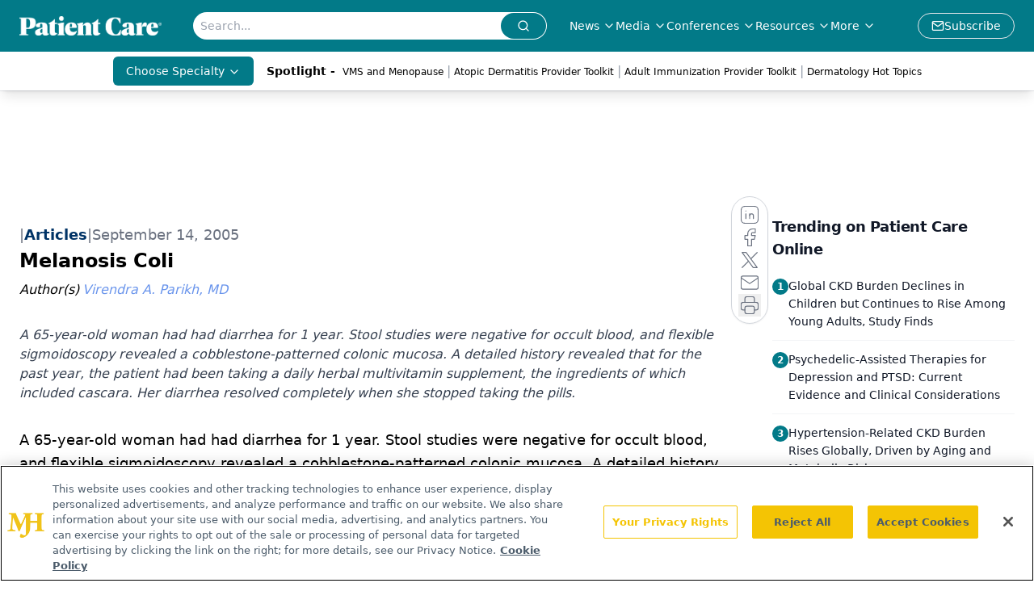

--- FILE ---
content_type: text/html; charset=utf-8
request_url: https://www.google.com/recaptcha/api2/aframe
body_size: 184
content:
<!DOCTYPE HTML><html><head><meta http-equiv="content-type" content="text/html; charset=UTF-8"></head><body><script nonce="RCurxq7E1wM009N_ch3ffg">/** Anti-fraud and anti-abuse applications only. See google.com/recaptcha */ try{var clients={'sodar':'https://pagead2.googlesyndication.com/pagead/sodar?'};window.addEventListener("message",function(a){try{if(a.source===window.parent){var b=JSON.parse(a.data);var c=clients[b['id']];if(c){var d=document.createElement('img');d.src=c+b['params']+'&rc='+(localStorage.getItem("rc::a")?sessionStorage.getItem("rc::b"):"");window.document.body.appendChild(d);sessionStorage.setItem("rc::e",parseInt(sessionStorage.getItem("rc::e")||0)+1);localStorage.setItem("rc::h",'1768492114053');}}}catch(b){}});window.parent.postMessage("_grecaptcha_ready", "*");}catch(b){}</script></body></html>

--- FILE ---
content_type: application/javascript
request_url: https://api.lightboxcdn.com/z9gd/43403/www.patientcareonline.com/jsonp/z?cb=1768492105391&dre=l&callback=jQuery112409078710354862953_1768492105371&_=1768492105372
body_size: 1023
content:
jQuery112409078710354862953_1768492105371({"success":true,"dre":"l","response":"[base64].dbdsc3rRLUlKRJrbzsAL-AA9GnYO5JQAmpmuQgAAvjgaD4NkuDINqIbasCFY4CgiBIKoYL6iGFbajW0jAhh0igUAA"});